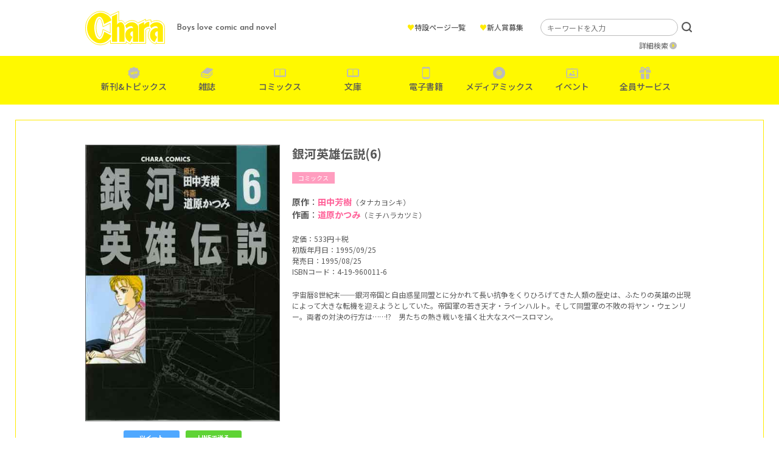

--- FILE ---
content_type: text/html; charset=UTF-8
request_url: https://www.chara-info.net/product/comics/953/
body_size: 22513
content:
<!DOCTYPE HTML>
<html lang="ja">
<head>
<meta charset="UTF-8">
<!-- Google Tag Manager -->
<script>(function(w,d,s,l,i){w[l]=w[l]||[];w[l].push({'gtm.start':
new Date().getTime(),event:'gtm.js'});var f=d.getElementsByTagName(s)[0],
j=d.createElement(s),dl=l!='dataLayer'?'&l='+l:'';j.async=true;j.src=
'https://www.googletagmanager.com/gtm.js?id='+i+dl;f.parentNode.insertBefore(j,f);
})(window,document,'script','dataLayer','GTM-TXKRPSR');</script>
<!-- End Google Tag Manager -->

<meta name="description" content="株式会社徳間書店が発行するボーイズラブ漫画・小説誌「Chara(キャラ)」の公式サイトです。Charaコミックス＆キャラ文庫など、レーベルの最新情報を随時更新中！">
<meta name="keywords" content="">
<meta http-equiv="X-UA-Compatible" content="IE=edge">
<meta name="viewport" content="width=device-width, initial-scale=1.0">
<title>銀河英雄伝説(6) &#8211; 徳間書店：Chara(キャラ) [ BL comic＆novel ]</title>
<meta name='robots' content='max-image-preview:large' />
<link rel='dns-prefetch' href='//s.w.org' />
<link rel="alternate" type="application/rss+xml" title="徳間書店：Chara(キャラ) [ BL comic＆novel ] &raquo; 銀河英雄伝説(6) のコメントのフィード" href="https://www.chara-info.net/product/comics/953/feed/" />
<link rel='stylesheet' id='wp-block-library-css'  href='https://www.chara-info.net/sys/wp-includes/css/dist/block-library/style.min.css?ver=5.8.12' type='text/css' media='all' />
<link rel='stylesheet' id='contact-form-7-css'  href='https://www.chara-info.net/sys/wp-content/plugins/contact-form-7/includes/css/styles.css?ver=5.5.6.1' type='text/css' media='all' />
<link rel='stylesheet' id='yop-public-css'  href='https://www.chara-info.net/sys/wp-content/plugins/yop-poll/public/assets/css/yop-poll-public-6.4.4.css?ver=5.8.12' type='text/css' media='all' />
<script type='text/javascript' src='https://www.chara-info.net/sys/wp-includes/js/jquery/jquery.min.js?ver=3.6.0' id='jquery-core-js'></script>
<script type='text/javascript' src='https://www.chara-info.net/sys/wp-includes/js/jquery/jquery-migrate.min.js?ver=3.3.2' id='jquery-migrate-js'></script>
<script type='text/javascript' id='yop-public-js-extra'>
/* <![CDATA[ */
var objectL10n = {"yopPollParams":{"urlParams":{"ajax":"https:\/\/www.chara-info.net\/sys\/wp-admin\/admin-ajax.php","wpLogin":"https:\/\/www.chara-info.net\/sys\/login_07197?redirect_to=https%3A%2F%2Fwww.chara-info.net%2Fsys%2Fwp-admin%2Fadmin-ajax.php%3Faction%3Dyop_poll_record_wordpress_vote"},"apiParams":{"reCaptcha":{"siteKey":""},"reCaptchaV2Invisible":{"siteKey":""},"reCaptchaV3":{"siteKey":""},"hCaptcha":{"siteKey":""}},"captchaParams":{"imgPath":"https:\/\/www.chara-info.net\/sys\/wp-content\/plugins\/yop-poll\/public\/assets\/img\/","url":"https:\/\/www.chara-info.net\/sys\/wp-content\/plugins\/yop-poll\/app.php","accessibilityAlt":"Sound icon","accessibilityTitle":"Accessibility option: listen to a question and answer it!","accessibilityDescription":"Type below the <strong>answer<\/strong> to what you hear. Numbers or words:","explanation":"Click or touch the <strong>ANSWER<\/strong>","refreshAlt":"Refresh\/reload icon","refreshTitle":"Refresh\/reload: get new images and accessibility option!"},"voteParams":{"invalidPoll":"Invalid Poll","noAnswersSelected":"No answer selected","minAnswersRequired":"At least {min_answers_allowed} answer(s) required","maxAnswersRequired":"A max of {max_answers_allowed} answer(s) accepted","noAnswerForOther":"No other answer entered","noValueForCustomField":"{custom_field_name} is required","consentNotChecked":"You must agree to our terms and conditions","noCaptchaSelected":"Captcha is required","thankYou":"Thank you for your vote"},"resultsParams":{"singleVote":"vote","multipleVotes":"votes","singleAnswer":"answer","multipleAnswers":"answers"}}};
/* ]]> */
</script>
<script type='text/javascript' src='https://www.chara-info.net/sys/wp-content/plugins/yop-poll/public/assets/js/yop-poll-public-6.4.4.min.js?ver=5.8.12' id='yop-public-js'></script>
<link rel="canonical" href="https://www.chara-info.net/product/comics/953/" />
<link rel='shortlink' href='https://www.chara-info.net/?p=953' />
<link rel="icon" href="/favicon.ico" type="image/vnd.microsoft.ico">

<meta property="og:title" content="銀河英雄伝説(6)">
<meta property="og:type" content="website">
<meta property="og:site_name" content="徳間書店：Chara(キャラ) [ BL comic＆novel ]">
<meta property="og:url" content="https://www.chara-info.net/product/comics/953/">
<meta property="og:description" content="株式会社徳間書店が発行するボーイズラブ漫画・小説誌「Chara(キャラ)」の公式サイトです。Charaコミックス＆キャラ文庫など、レーベルの最新情報を随時更新中！">
<meta property="og:image" content="https://www.chara-info.net/assets/img/global/ogp.jpg">
<meta name="twitter:card" content="summary_large_image">
<meta name="twitter:site" content="@chara_tokuma">

<link href="https://use.fontawesome.com/releases/v5.6.1/css/all.css" rel="stylesheet">
<link href="https://fonts.googleapis.com/css?family=Noto+Sans+JP:400,700&display=swap" rel="stylesheet">
<link rel="stylesheet" type="text/css" href="//cdn.jsdelivr.net/npm/slick-carousel@1.8.1/slick/slick.css">

<!-- font setting -->
<link rel="preconnect" href="https://fonts.googleapis.com">
<link rel="preconnect" href="https://fonts.gstatic.com" crossorigin>
<link href="https://fonts.googleapis.com/css2?family=Josefin+Sans:wght@500&family=Noto+Sans+JP:wght@400;500&display=swap" rel="stylesheet">

<!-- bootstrap -->
<link href="https://cdn.jsdelivr.net/npm/bootstrap@5.0.0-beta1/dist/css/bootstrap.min.css" rel="stylesheet" integrity="sha384-giJF6kkoqNQ00vy+HMDP7azOuL0xtbfIcaT9wjKHr8RbDVddVHyTfAAsrekwKmP1" crossorigin="anonymous">

<link href="/assets/css/style.css" rel="stylesheet">

</head>
<body id="body">
	
<!-- Google Tag Manager (noscript) -->
<noscript><iframe src="https://www.googletagmanager.com/ns.html?id=GTM-TXKRPSR"
height="0" width="0" style="display:none;visibility:hidden"></iframe></noscript>
<!-- End Google Tag Manager (noscript) -->

<div id="menu">
<div class="menuTrigger">
<span></span>
<span></span>
<span></span>
</div>
</div>

<div id="navigation">
	<header>
		<div class="inner">
			<h1 class="logo hover"><a href="https://www.chara-info.net/"><img src="/assets/img/global/logo.png" srcset="/assets/img/global/logo.png 1x , /assets/img/global/logo@2x.png 2x" alt="Chara"></a></h1>
			<p class="catch">Boys love comic and novel</p>
		</div>
	</header>
	<nav>
		<ul class="mainNav">
			<li class="new"><a href="https://www.chara-info.net/topics/" data-gtm-click="sp_mainNav_new">新刊&amp;トピックス</a></li>
			<li class="magazine"><a href="https://www.chara-info.net/magazine/" data-gtm-click="sp_mainNav_magazine">雑誌</a></li>
			<li class="book"><a href="https://www.chara-info.net/comics/" data-gtm-click="sp_mainNav_comics">コミックス</a></li>
			<li class="book"><a href="https://www.chara-info.net/books/" data-gtm-click="sp_mainNav_books">文庫</a></li>
			<li class="phone"><a href="https://www.chara-info.net/digital/" data-gtm-click="sp_mainNav_digital">電子書籍</a></li>
			<li class="disk"><a href="https://www.chara-info.net/category/mediamix/" data-gtm-click="sp_mainNav_mediamix">メディアミックス</a></li>
			<li class="event"><a href="https://www.chara-info.net/category/event/" data-gtm-click="sp_mainNav_event">イベント</a></li>
			<li class="present"><a href="https://www.chara-info.net/service/" data-gtm-click="sp_mainNav_service">全員サービス</a></li>
		</ul>
		<ul class="subNav">
			<li><a href="https://www.chara-info.net/special/">特設ページ一覧</a></li>
			<li><a href="https://www.chara-info.net/award/">新人賞募集</a></li>
		</ul>
		<ul class="sns">
			<li><a href="https://www.chara-info.net/category/news/">NEWS</a></li>
			<li><a href="https://twitter.com/chara_tokuma" target="_blank">公式Twitter</a></li>
		</ul>
	</nav>
	<div class="search">
		<form method="get" id="searchform" action="https://www.chara-info.net/">
			<input type="text" placeholder="キーワードを入力" value="" name="s" id="s" class="search_input">
			<input type="hidden" id="select_genre" name="select_genre" value="header">
			<input type="submit" value="検索" id="searchsubmit">
		</form>
		<p><a href="https://www.chara-info.net/search/">詳細検索</a></p>
	</div>
</div>

<header id="header">
	<div class="inner">
		<h1 class="logo hover"><a href="https://www.chara-info.net/"><img src="/assets/img/global/logo.png" srcset="/assets/img/global/logo.png 1x , /assets/img/global/logo@2x.png 2x" alt="Chara"></a></h1>
		<p class="catch">Boys love comic and novel</p>
		<ul class="subMenu">
			<li><a href="https://www.chara-info.net/special/"><span>&hearts;</span>特設ページ一覧</a></li>
			<li><a href="https://www.chara-info.net/award/"><span>&hearts;</span>新人賞募集</a></li>
		</ul>
		<div class="search">
			<form method="get" id="searchform" action="https://www.chara-info.net/">
				<input type="text" placeholder="キーワードを入力" value="" name="s" id="s" class="search_input">
				<input type="hidden" id="select_genre" name="select_genre" value="header">
				<input type="submit" value="検索" id="searchsubmit">
			</form>
			<p><a href="https://www.chara-info.net/search/">詳細検索</a></p>
		</div>
	</div>
	<nav>
		<ul>
			<li class="new"><a href="https://www.chara-info.net/topics/" data-gtm-click="pc_mainNav_new">新刊&amp;トピックス</a></li>
			<li class="magazine"><a href="https://www.chara-info.net/magazine/" data-gtm-click="pc_mainNav_magazine">雑誌</a></li>
			<li class="book"><a href="https://www.chara-info.net/comics/" data-gtm-click="pc_mainNav_comics">コミックス</a></li>
			<li class="book"><a href="https://www.chara-info.net/books/" data-gtm-click="pc_mainNav_books">文庫</a></li>
			<li class="phone"><a href="https://www.chara-info.net/digital/" data-gtm-click="pc_mainNav_digital">電子書籍</a></li>
			<li class="disk"><a href="https://www.chara-info.net/category/mediamix/" data-gtm-click="pc_mainNav_mediamix">メディアミックス</a></li>
			<li class="event"><a href="https://www.chara-info.net/category/event/" data-gtm-click="pc_mainNav_event">イベント</a></li>
			<li class="present"><a href="https://www.chara-info.net/service/" data-gtm-click="pc_mainNav_service">全員サービス</a></li>
		</ul>
	</nav>
</header><div id="content">
<article class="freePage product">
<main>
<div class="outer">
<div class="inner">

<div class="productDetail">
<div class="clearfix">
	
<div class="coverColumn">
	
<div class="cover">
<img src="https://www.chara-info.net/sys/wp-content/uploads/2014/06/9adc38d3a46c31f659a95ff238d6c839.jpg" alt="銀河英雄伝説(6)"></div>


<div class="moduleShare">
<div class="twitter"><a href="https://twitter.com/intent/tweet?text=銀河英雄伝説(6)&url=https://www.chara-info.net/product/comics/953/" target="_blank">ツイート</a></div>
<div class="line"><a href="https://social-plugins.line.me/lineit/share?url=https://www.chara-info.net/product/comics/953/" target="_blank">LINEで送る</a></div>
</div>

</div><!-- /.coverColumn -->

<div class="detail">
<h1>銀河英雄伝説(6)</h1>
<div class="categoryWrap">
<div class="category cat-comics">コミックス</div>
</div>

<div class="author">
<p><strong>原作</strong>：<a href="https://www.chara-info.net/?select_genre=header&amp;s=田中芳樹">田中芳樹</a><span>（タナカヨシキ）</span></p><p><strong>作画</strong>：<a href="https://www.chara-info.net/?select_genre=header&amp;s=道原かつみ">道原かつみ</a><span>（ミチハラカツミ）</span></p></div>

<div class="spec">
<p>定価：533円＋税</p><p>初版年月日：1995/09/25</p><p>発売日：1995/08/25</p><p>ISBNコード：4-19-960011-6</p></div>

<div class="summary clearfix">
<p>宇宙暦8世紀末──銀河帝国と自由惑星同盟とに分かれて長い抗争をくりひろげてきた人類の歴史は、ふたりの英雄の出現によって大きな転機を迎えようとしていた。帝国軍の若き天才・ラインハルト。そして同盟軍の不敗の将ヤン・ウェンリー。両者の対決の行方は……!?　男たちの熱き戦いを描く壮大なスペースロマン。</p></p>
</div>


<div class="link">
</div>

</div><!-- /.detail -->

</div>


<div class="shopListTitle">購　入</div>
<div class="shopList">
<div class="item hover"><a href="http://www.amazon.co.jp/%E9%8A%80%E6%B2%B3%E8%8B%B1%E9%9B%84%E4%BC%9D%E8%AA%AC-6-Animage-chara-comics/dp/4199600116/ref=tmm_comic_meta_binding_title_0?ie=UTF8&qid=1402581691&sr=1-3" target="_blank"><img src="https://www.chara-info.net/sys/wp-content/uploads/2014/05/bnr-amazon.jpg" alt=""></a></div><div class="item hover"><a href="http://books.rakuten.co.jp/rb/900126/" target="_blank"><img src="https://www.chara-info.net/sys/wp-content/uploads/2014/05/bnr-rakuten.jpg" alt=""></a></div><div class="item hover"><a href="http://honto.jp/netstore/pd-book_01972031.html" target="_blank"><img src="https://www.chara-info.net/sys/wp-content/uploads/2014/05/bnr-honto.jpg" alt=""></a></div><div class="item hover"><a href="http://www.7netshopping.jp/books/detail/-/accd/1100782006/subno/1" target="_blank"><img src="https://www.chara-info.net/sys/wp-content/uploads/2014/06/bnr_sevennet.jpg" alt=""></a></div></div>


<div class="shopListTitle">電子版を購入</div>
<div class="shopList">
<div class="item hover"><a href="http://www.amazon.co.jp/dp/B00CBPSNJC" target="_blank"><img src="https://www.chara-info.net/sys/wp-content/uploads/2014/05/bnr-amazonkindle.jpg" alt=""></a></div><div class="item hover"><a href="http://www.ebookjapan.jp/ebj/title/27089.html?volume=6&branch_no=0" target="_blank"><img src="https://www.chara-info.net/sys/wp-content/uploads/2014/05/bnr-ebook.jpg" alt=""></a></div><div class="item hover"><a href="http://www.cmoa.jp/title/82266/vol/6/" target="_blank"><img src="https://www.chara-info.net/sys/wp-content/uploads/2014/05/bnr-cmoa.jpg" alt=""></a></div><div class="item hover"><a href="http://books.rakuten.co.jp/rk/4a5bf10f59f13d2d958a25eebef7a0d9/" target="_blank"><img src="https://www.chara-info.net/sys/wp-content/uploads/2014/06/bnr_kobo.jpg" alt=""></a></div></div>



</div><!-- /.productDetail -->
	
</div><!-- /.inner -->
</div><!-- /.outer -->
</main>
</article>

<div class="foot">
<div class="inner">
<div class="moduleTitle">
<h2>関連作品</h2>

<div class="row itemList">
<div class="col-xl-2 col-lg-3 col-md-4 col-6 item">
<div class="image hover">
<a href="https://www.chara-info.net/product/comics/54052/">
<img src="https://www.chara-info.net/sys/wp-content/uploads/2025/11/195abb80e18c7a30a9ffd540b370e322.jpg" alt="騎士団長のお抱え料理人①"></a>
</div>
<div class="trial"><a href="https://www.chara-info.net/viewer/comics/kano/kishidanshou_1/" target="_blank">試し読み</a></div><div class="categoryWrap">
<div class="category cat-comics">コミックス</div>
<div class="category benefits">特典あり</div>
</div>
<p class="title"><a href="https://www.chara-info.net/product/comics/54052/">騎士団長のお抱え料理人①</a></p>
</div>
<div class="col-xl-2 col-lg-3 col-md-4 col-6 item">
<div class="image hover">
<a href="https://www.chara-info.net/product/comics/54072/">
<img src="https://www.chara-info.net/sys/wp-content/uploads/2025/11/W400_bokusube.jpg" alt="僕はすべてを知っている(８)"></a>
</div>
<div class="trial"><a href="https://www.chara-info.net/viewer/comics/takaku/bokusube8/" target="_blank">試し読み</a></div><div class="categoryWrap">
<div class="category cat-comics">コミックス</div>
<div class="category benefits">特典あり</div>
</div>
<p class="title"><a href="https://www.chara-info.net/product/comics/54072/">僕はすべてを知っている(８)</a></p>
<p class="author">高久尚子</p></div>
<div class="col-xl-2 col-lg-3 col-md-4 col-6 item">
<div class="image hover">
<a href="https://www.chara-info.net/product/comics/54059/">
<img src="https://www.chara-info.net/sys/wp-content/uploads/2025/10/052d558cc5b6d250aa01c05dc755fec2.jpg" alt="ますらおの人魚姫（上）"></a>
</div>
<div class="trial"><a href="https://www.chara-info.net/viewer/comics/riru/masurao/" target="_blank">試し読み</a></div><div class="categoryWrap">
<div class="category cat-comics">コミックス</div>
<div class="category benefits">特典あり</div>
</div>
<p class="title"><a href="https://www.chara-info.net/product/comics/54059/">ますらおの人魚姫（上）</a></p>
<p class="author">りーるー</p></div>
<div class="col-xl-2 col-lg-3 col-md-4 col-6 item">
<div class="image hover">
<a href="https://www.chara-info.net/product/comics/54065/">
<img src="https://www.chara-info.net/sys/wp-content/uploads/2025/10/27bea56bcc1010e6a47782caf7cdee0d.jpg" alt="ますらおの人魚姫（下）"></a>
</div>
<div class="categoryWrap">
<div class="category cat-comics">コミックス</div>
<div class="category benefits">特典あり</div>
</div>
<p class="title"><a href="https://www.chara-info.net/product/comics/54065/">ますらおの人魚姫（下）</a></p>
<p class="author">りーるー</p></div>
<div class="col-xl-2 col-lg-3 col-md-4 col-6 item">
<div class="image hover">
<a href="https://www.chara-info.net/product/chara-books/54088/">
<img src="https://www.chara-info.net/sys/wp-content/uploads/2025/10/8e1df5b47f175612389a0007182d0564.jpg" alt="騎士団長のお抱え料理人(2)"></a>
</div>
<div class="categoryWrap">
<div class="category cat-chara-books">文庫</div>
<div class="category benefits">特典あり</div>
</div>
<p class="title"><a href="https://www.chara-info.net/product/chara-books/54088/">騎士団長のお抱え料理人(2)</a></p>
<p class="author">稲月しん</p><p class="illust">イラスト：夏乃あゆみ</p></div>
<div class="col-xl-2 col-lg-3 col-md-4 col-6 item">
<div class="image hover">
<a href="https://www.chara-info.net/product/chara-books/54080/">
<img src="https://www.chara-info.net/sys/wp-content/uploads/2025/10/0c0323ab25c1897f197608fb3189cfdd.jpg" alt="双璧の守護者と呪いの宝剣"></a>
</div>
<div class="categoryWrap">
<div class="category cat-chara-books">文庫</div>
<div class="category benefits">特典あり</div>
</div>
<p class="title"><a href="https://www.chara-info.net/product/chara-books/54080/">双璧の守護者と呪いの宝剣</a></p>
<p class="author">中原一也</p><p class="illust">イラスト：杏</p></div>
</div><!-- /.itemList -->

</div>
</div>
</div>

</div><!-- /#content -->
<footer id="footer">
<div class="pageup hover"><a href="#body"><img src="/assets/img/footer/pageup.png" srcset="/assets/img/footer/pageup.png 1x , /assets/img/footer/pageup@2x.png 2x" alt="ページの先頭へ"></a></div>
	<nav>
		<ul>
			<li><a href="https://www.chara-info.net/contact/">お問い合わせ</a></li>
			<li><a href="https://www.chara-info.net/privacy/">プライバシー</a></li>
			<li><a href="https://www.tokuma.jp/" target="_blank">徳間書店</a></li>
			<li>
				<a class="__datasign_consent_manager_open_widget__" href="#" onclick="return false;">ご利用履歴情報の外部送信について</a>
				
				    <script>
				    document.addEventListener('DOMContentLoaded', () => {
				        let scriptLoaded = false;
				
				        const observer = new IntersectionObserver((entries) => {
				            entries.forEach(entry => {
				                if (entry.isIntersecting && !scriptLoaded) {
				                    loadScript();
				                    observer.disconnect();
				                }
				            });
				        }, {
				            threshold: 1.0 // フッターの100%が見えたら発火
				        });
				
				        const footer = document.querySelector('footer');
				        if (footer) {
				            observer.observe(footer);
				        } else {
				            console.error('Footer element not found');
				        }
				
				        function loadScript() {
				            const script = document.createElement('script');
				            script.src = "https://cmp.datasign.co/v2/7c48037777/cmp.js";
				            script.async = true;
				            script.onload = () => {
				                scriptLoaded = true;
				                console.log('Script loaded successfully');
				            };
				            script.onerror = () => {
				                console.error('Failed to load script');
				            };
				            document.head.appendChild(script);
				        }
				
				        // 外部送信先リンクのクリックイベント
				        const consentLink = document.getElementById('consentLink');
				        consentLink.addEventListener('click', (e) => {
				            e.preventDefault();
				            if (scriptLoaded && typeof __datasign_consent_manager_open_widget__ === 'function') {
				                __datasign_consent_manager_open_widget__();
				            } else {
				                console.log('Script not loaded yet or widget function not available');
				                // スクリプトがまだ読み込まれていない場合は、ここで読み込みを開始することもできます
				                if (!scriptLoaded) {
				                    loadScript();
				                }
				            }
				        });
				    });
				    </script>
			</li>
		</ul>
		<small>Copyright &amp; Tokuma Shoten Publishing Co.,Ltd. All Rights Reserved .</small>
	</nav>
</footer>
<script type='text/javascript' src='https://www.chara-info.net/sys/wp-includes/js/dist/vendor/regenerator-runtime.min.js?ver=0.13.7' id='regenerator-runtime-js'></script>
<script type='text/javascript' src='https://www.chara-info.net/sys/wp-includes/js/dist/vendor/wp-polyfill.min.js?ver=3.15.0' id='wp-polyfill-js'></script>
<script type='text/javascript' id='contact-form-7-js-extra'>
/* <![CDATA[ */
var wpcf7 = {"api":{"root":"https:\/\/www.chara-info.net\/wp-json\/","namespace":"contact-form-7\/v1"}};
/* ]]> */
</script>
<script type='text/javascript' src='https://www.chara-info.net/sys/wp-content/plugins/contact-form-7/includes/js/index.js?ver=5.5.6.1' id='contact-form-7-js'></script>
<script type="text/javascript" src="//cdn.jsdelivr.net/npm/slick-carousel@1.8.1/slick/slick.min.js"></script>
<script src="/assets/js/script.js"></script>
</body>
</html>

--- FILE ---
content_type: text/css
request_url: https://www.chara-info.net/assets/css/style.css
body_size: 55213
content:
body{position:relative;font-family:'Noto Sans JP', sans-serif;font-weight:400;color:#585858}body a,body a:link,body a:visited{color:#585858;text-decoration:none}body a:hover{color:#707070;text-decoration:underline}@media only screen and (max-width: 991px){body{padding-top:55px}}img{max-width:100%}#menu{display:none;cursor:pointer;overflow:hidden;position:fixed;z-index:100;top:0;right:0;width:54px;height:54px;border-radius:27px;background-color:transparent;transition:all 0.4s}#menu .menuTrigger{display:block;position:absolute;top:17px;left:13px;width:25px;height:16px;box-sizing:border-box;transition:all 0.4s}#menu .menuTrigger span{display:inline-block;position:absolute;left:0;width:100%;height:2px;box-sizing:border-box;background-color:#585858;transition:all 0.25s}#menu .menuTrigger span:nth-of-type(1){top:0}#menu .menuTrigger span:nth-of-type(2){top:7px}#menu .menuTrigger span:nth-of-type(3){bottom:0}#menu.active .menuTrigger span:nth-of-type(1){transform:translateY(7px) rotate(-45deg)}#menu.active .menuTrigger span:nth-of-type(2){opacity:0}#menu.active .menuTrigger span:nth-of-type(3){transform:translateY(-7px) rotate(45deg)}@media only screen and (max-width: 991px){#menu{display:block}}#navigation{display:none;position:fixed;opacity:0;top:0;z-index:99;width:100%;height:100vh;box-sizing:border-box;background-color:#fff}#navigation header .inner{position:relative;max-width:1000px;height:92px;margin:0 auto}#navigation header .inner .logo{position:absolute;top:18px;left:0;margin:0;padding:0}#navigation header .inner .logo::after{display:none}#navigation header .inner .catch{position:absolute;top:0;left:150px;font-size:14px;font-family:'Josefin Sans', sans-serif;line-height:92px}#navigation nav{width:81.25%;margin:0 auto}#navigation nav .mainNav{list-style:none;margin:4vw 0 4vw;padding:0}#navigation nav .mainNav li{border-bottom:1px solid #FFEB00;font-size:14px;font-size:3.73333vw;font-weight:700}#navigation nav .mainNav li a{display:block;padding:2vw 0 2vw 10vw;background-repeat:no-repeat;background-size:auto 50%;background-position:3vw center}#navigation nav .mainNav li:first-child{border-top:1px solid #FFEB00}#navigation nav .mainNav li.new a{background-image:url(/assets/img/icon/new-on@2x.png)}#navigation nav .mainNav li.book a{background-image:url(/assets/img/icon/book-on@2x.png)}#navigation nav .mainNav li.magazine a{background-image:url(/assets/img/icon/magazine-on@2x.png)}#navigation nav .mainNav li.phone a{background-image:url(/assets/img/icon/phone-on@2x.png)}#navigation nav .mainNav li.disk a{background-image:url(/assets/img/icon/disk-on@2x.png)}#navigation nav .mainNav li.event a{background-image:url(/assets/img/icon/event-on@2x.png)}#navigation nav .mainNav li.present a{background-image:url(/assets/img/icon/present-on@2x.png)}#navigation nav .subNav{list-style:none;margin:0;padding:0}#navigation nav .subNav li{font-size:14px;font-size:3.73333vw;font-weight:700}#navigation nav .subNav li a{display:block;padding:2vw 0 2vw 10vw;background-repeat:no-repeat;background-size:auto 50%;background-position:3vw center}#navigation nav .sns{list-style:none;margin:0 0 2vw;padding:2vw 0 2vw 10vw}#navigation nav .sns li{display:inline-block;font-size:14px;font-size:3.73333vw;font-weight:700}#navigation nav .sns li a{display:block}#navigation nav .sns li:first-child{border-right:1px solid #FFEB00}#navigation nav .sns li:first-child a{padding:2vw 4vw 2vw 0}#navigation nav .sns li:last-child a{padding:2vw 7vw 2vw 4vw;background-image:url(/assets/img/icon/twitter@2x.png);background-repeat:no-repeat;background-size:auto 45%;background-position:right center}#navigation .search{position:relative;width:81.25%;margin:0 auto}#navigation .search p{position:absolute;top:65px;right:44px;padding-right:14px;font-size:14px;font-size:3.73333vw;font-weight:700}#navigation .search p::before{content:'';position:absolute;top:50%;right:0;width:12px;height:12px;margin:-6px 0 0 0;-webkit-border-radius:50%;border-radius:50%;background:#BCBCBC;vertical-align:middle}#navigation .search p::after{content:'';position:absolute;top:50%;right:1px;box-sizing:border-box;width:3px;height:3px;margin:-3px 0 0 0;border:3px solid transparent;border-left:3px solid #FFEB00;vertical-align:middle}#navigation .search input[type='text']{position:absolute;top:0;left:0;box-sizing:border-box;width:calc(100% - 44px);height:56px;padding:0 10px;font-size:14px;font-size:3.73333vw;color:#585858;border:1px solid #BCBCBC;border-radius:56px;background:transparent;transition:0.3s}#navigation .search input[type='submit']{position:absolute;top:0;right:0;cursor:pointer;outline:none;appearance:none;width:34px;height:56px;padding:0;border:none;background-color:transparent;background-image:url(/assets/img/icon/search.svg);background-size:34px;background-repeat:no-repeat;background-position:center center;font-size:0}#navigation.active{display:block;opacity:1;animation:show 0.3s ease 0s}@keyframes show{0%{display:none;opacity:0}1%{display:block;opacity:0}100%{display:block;opacity:1}}@media only screen and (max-width: 991px){#navigation header .inner{height:55px}#navigation header .inner .logo{top:10px;left:10px;line-height:0}#navigation header .inner .logo img{width:89px}#navigation header .inner .catch{left:120px;font-size:12px;line-height:64px}}#header{position:relative;z-index:10}#header .inner{position:relative;max-width:1000px;height:92px;margin:0 auto}#header .inner .logo{position:absolute;top:18px;left:0;margin:0;padding:0}#header .inner .logo::after{display:none}#header .inner .catch{position:absolute;top:0;left:150px;font-size:14px;font-family:'Josefin Sans', sans-serif;line-height:92px}#header .inner .subMenu{position:absolute;top:36px;right:280px;margin:0;padding:0;list-style:none;font-size:12px}#header .inner .subMenu li{display:inline-block;margin-left:20px;font-weight:500}#header .inner .subMenu li span{color:#FFEB00}#header .inner .subMenu li a{text-decoration:none}#header .inner .search{position:absolute;top:31px;right:0;width:252px}#header .inner .search p{position:absolute;top:35px;right:28px;padding-right:14px;font-size:12px}#header .inner .search p::before{content:'';position:absolute;top:50%;right:0;width:12px;height:12px;margin:-6px 0 0 0;-webkit-border-radius:50%;border-radius:50%;background:#BCBCBC;vertical-align:middle}#header .inner .search p::after{content:'';position:absolute;top:50%;right:1px;box-sizing:border-box;width:3px;height:3px;margin:-3px 0 0 0;border:3px solid transparent;border-left:3px solid #FFEB00;vertical-align:middle}#header .inner .search input[type='text']{position:absolute;top:0;left:0;box-sizing:border-box;width:226px;height:28px;padding:0 10px;font-size:12px;color:#585858;border:1px solid #BCBCBC;border-radius:20px;background:transparent;transition:0.3s}#header .inner .search input[type='submit']{position:absolute;top:0;right:0;cursor:pointer;outline:none;appearance:none;width:24px;height:28px;padding:0;border:none;background-color:transparent;background-image:url(/assets/img/icon/search.svg);background-size:17px 18px;background-repeat:no-repeat;background-position:center center;font-size:0}#header nav{background-color:#FFF900}#header nav ul{margin:0;padding:10px 0;text-align:center;font-size:0}#header nav ul li{overflow:hidden;display:inline-block;list-style:none;height:60px;border-radius:6px;font-weight:500;font-size:14px}#header nav ul li a{display:block;width:120px;height:60px;padding-top:30px;background-size:20px;background-repeat:no-repeat;background-position:center 8px;transition:all 0.3s ease}#header nav ul li a:hover{background-color:#fff;text-decoration:none}#header nav ul li.new a{background-image:url(/assets/img/icon/new@2x.png)}#header nav ul li.new a:hover{background-image:url(/assets/img/icon/new-on@2x.png)}#header nav ul li.book a{background-image:url(/assets/img/icon/book@2x.png)}#header nav ul li.book a:hover{background-image:url(/assets/img/icon/book-on@2x.png)}#header nav ul li.magazine a{background-image:url(/assets/img/icon/magazine@2x.png)}#header nav ul li.magazine a:hover{background-image:url(/assets/img/icon/magazine-on@2x.png)}#header nav ul li.phone a{background-image:url(/assets/img/icon/phone@2x.png)}#header nav ul li.phone a:hover{background-image:url(/assets/img/icon/phone-on@2x.png)}#header nav ul li.disk a{background-image:url(/assets/img/icon/disk@2x.png)}#header nav ul li.disk a:hover{background-image:url(/assets/img/icon/disk-on@2x.png)}#header nav ul li.event a{background-image:url(/assets/img/icon/event@2x.png)}#header nav ul li.event a:hover{background-image:url(/assets/img/icon/event-on@2x.png)}#header nav ul li.present a{background-image:url(/assets/img/icon/present@2x.png)}#header nav ul li.present a:hover{background-image:url(/assets/img/icon/present-on@2x.png)}@media only screen and (max-width: 991px){#header{position:fixed;top:0;width:100%;background-color:#fff}#header .inner{height:55px}#header .inner .logo{top:10px;left:10px;line-height:0}#header .inner .logo img{width:89px}#header .inner .catch{left:120px;font-size:12px;line-height:64px}#header .inner .subMenu{display:none}#header .inner .search{display:none}#header nav{display:none}}#footer{position:relative;padding:40px 0 20px;background-color:#FFF900}#footer .pageup{position:absolute;top:-30px;left:50%;margin-left:-30px}#footer nav ul{margin:0 0 20px;padding:0;text-align:center}#footer nav ul li{display:inline-block;position:relative;margin:0 10px;list-style:none;font-size:12px;font-weight:500}#footer nav ul li a:hover{color:#BCBCBC}#footer nav ul li::after{position:absolute;content:'';bottom:0;left:0;width:100%;height:7px;background-image:repeating-linear-gradient(-45deg, #707070, #707070 1px, transparent 1px, transparent 5px);background-size:7px 7px;-webkit-backface-visibility:hidden;backface-visibility:hidden}#footer nav ul li a{display:block;padding:15px 20px}#footer small{display:block;font-size:9px;text-align:center}@media only screen and (max-width: 991px){#footer{padding:30px 15px}#footer .pageup{margin-left:0;right:30px;left:auto}#footer nav ul{text-align:left}#footer nav ul li{margin:0 20px 0 0;font-size:12px;font-size:3.2vw}#footer nav ul li a{padding:15px 0}#footer small{font-size:7px;font-size:1.86667vw;text-align:left}}#keyvisual{overflow:hidden;max-width:100%;margin-bottom:20px}#keyvisual .slider{width:950px;margin:0 auto 10px}#keyvisual .slider .slick-list{overflow:visible}#keyvisual .slider .slick-prev{cursor:pointer;position:absolute;z-index:1;top:0;left:-50px;outline:none;width:50px;height:480px;background-size:50px 506px;background-image:url(/assets/img/icon/left@2x.png);background-position:center center;padding:0;border:none;appearance:none;background-color:transparent;font-size:0}#keyvisual .slider .slick-next{cursor:pointer;position:absolute;z-index:1;top:0;right:-50px;outline:none;width:50px;height:480px;background-size:50px 506px;background-image:url(/assets/img/icon/left@2x.png);background-position:center center;padding:0;border:none;appearance:none;background-color:transparent;font-size:0;transform:scale(-1, 1)}#keyvisual .sliderThumb{max-width:1000px;margin:0 auto}#keyvisual .sliderThumb .item{cursor:pointer;padding:5px}#keyvisual .sliderThumb .item img{opacity:0.7;border:5px solid #fff;transition:all 0.3s ease;width:90px}#keyvisual .sliderThumb .item.slick-current img{opacity:1;border:5px solid #FFEB00}@media only screen and (max-width: 950px){#keyvisual .slider{width:100%}#keyvisual .slider .slick-prev,#keyvisual .slider .slick-next{display:none}#keyvisual .sliderThumb .item img{width:90px}}#frontNew{padding:0 25px 25px 25px;background-image:url(/assets/img/bg/new@2x.png);background-size:34px auto;background-repeat:no-repeat;background-position:left bottom 40px}#frontNew .outer{background-color:#fff;border:1px solid #FFEB00}#frontNew .outer .inner{max-width:1080px;margin:0 auto;padding:40px 40px}#frontNew .outer .inner .moduleTitle h2{position:relative;z-index:1}#frontNew .outer .inner .moduleTitle h2::after{display:block;position:absolute;z-index:-1;content:'';top:50%;right:0;width:80%;height:1px;background-color:#FFEB00}@media only screen and (max-width: 991px){#frontNew .outer .inner{padding:30px 20px}#frontNew .outer .inner .moduleTitle h2::after{width:50%}}#frontMagazine{padding:0 25px 25px 25px;background-image:url(/assets/img/bg/magazine@2x.png);background-size:34px auto;background-repeat:no-repeat;background-position:left bottom 40px}#frontMagazine .outer{background-color:#fff;border:1px solid #FFEB00}#frontMagazine .outer .inner{max-width:1080px;margin:0 auto;padding:40px 40px}#frontMagazine .outer .inner .moduleTitle h2{position:relative;z-index:1}#frontMagazine .outer .inner .moduleTitle h2::after{display:block;position:absolute;z-index:-1;content:'';top:50%;right:0;width:80%;height:1px;background-color:#FFEB00}#frontMagazine .outer .inner .itemList{text-align:center}@media only screen and (max-width: 991px){#frontMagazine .outer .inner{padding:30px 20px}#frontMagazine .outer .inner .moduleTitle h2::after{width:50%}}#frontSpecial{padding:40px 65px;background-image:url(/assets/img/bg/special@2x.png),url(/assets/img/bg/stripe@2x.png);background-size:34px auto,38px auto;background-repeat:no-repeat , repeat;background-position:left bottom 40px,left top}#frontSpecial .inner{max-width:1000px;margin:0 auto}#frontSpecial .inner .itemList{text-align:center}#frontSpecial .inner .itemList .item{margin-bottom:30px}@media only screen and (max-width: 991px){#frontSpecial{padding:20px 26px}}.newsArea{padding:40px 65px 65px;background:#fff}.newsArea .inner{max-width:1000px;margin:0 auto;display:flex;justify-content:space-between;flex-wrap:wrap}#frontNews{width:48.5%}#frontNews h2{margin-bottom:10px;font-size:20px;font-family:'Josefin Sans', sans-serif;font-weight:500}#frontNews .widget{overflow-y:scroll;padding:25px 20px;border:1px solid #FFEB00;height:220px}#frontNews .widget dl dt{margin-bottom:10px;font-size:12px;line-height:1.5}#frontNews .widget dl dt time{margin-right:10px}#frontNews .widget dl dd{margin-bottom:25px;font-size:12px;line-height:1.5}#frontTwitter{position:relative;width:48.5%}#frontTwitter h2{margin-bottom:10px;font-size:20px;font-family:'Josefin Sans', sans-serif;font-weight:500}#frontTwitter .follow{position:absolute;top:0;right:0}#frontTwitter .follow a{display:block;padding:2px 30px;border:2px solid #FFEB00;border-radius:30px;font-size:9px;font-weight:500;transition:0.3s ease}#frontTwitter .follow a:hover{border:2px solid #E2E2E2;background-color:#F8F8F8;text-decoration:none;color:#707070}#frontTwitter .widget{overflow-y:scroll;border:1px solid #FFEB00;height:220px}@media only screen and (max-width: 991px){.newsArea{padding:20px 26px}#frontNews{width:100%;margin-bottom:30px}#frontNews h2{font-size:20px;font-size:5.33333vw}#frontNews .widget dl dt{font-size:12px;font-size:3.2vw}#frontNews .widget dl dd{font-size:12px;font-size:3.2vw}#frontTwitter{width:100%}#frontTwitter h2{font-size:20px;font-size:5.33333vw}#frontTwitter .follow a{font-size:9px;font-size:2.4vw}}.clearfix:after{content:"";display:block;clear:both}.clearfix:before{content:"";display:block;clear:both}.clearfix{display:block}.moduleTitle h2{padding-left:20px;background-image:url(/assets/img/icon/star@2x.png);background-size:14.5px;background-position:left center;background-repeat:no-repeat;font-size:26px;font-weight:700}.moduleTitle h2 span{font-size:14px}.moduleTitle .annotation{font-family:'Josefin Sans', sans-serif;font-size:9px;color:#BCBCBC}@media only screen and (max-width: 991px){.moduleTitle h2{font-size:20px;font-size:5.33333vw}.moduleTitle h2 span{font-size:16px;font-size:4.26667vw}.moduleTitle .annotation{font-size:9px;font-size:2.4vw}.moduleTitle.nb h2::after{display:none !important}}.moduleTitle2 h2,.moduleTitle2 h3,.moduleTitle2 h4{position:relative;margin-bottom:20px;padding-left:1em;padding-bottom:3px;border-bottom:1px solid #FBEA4F;font-size:18px;font-weight:700;line-height:1.3}.moduleTitle2 h2::before,.moduleTitle2 h3::before,.moduleTitle2 h4::before{display:block;content:'';position:absolute;top:0;left:0;width:5px;height:100%;background-color:#FBEA4F}@media only screen and (max-width: 991px){.moduleTitle2 h2,.moduleTitle2 h3,.moduleTitle2 h4{font-size:18px;font-size:4.8vw}}.moduleLink{margin-bottom:10px;font-size:0}.moduleLink a{display:inline-block;padding:5px 30px;border:2px solid #FFEB00;border-radius:50px;font-size:14px;font-weight:400;color:#585858 !important;transition:0.3s}.moduleLink a:hover{border:2px solid #E2E2E2;background-color:#F8F8F8;text-decoration:none;color:#707070}@media only screen and (max-width: 991px){.moduleLink a{font-size:14px;font-size:3.73333vw}}.moduleShare{margin-top:15px;font-size:0;text-align:center}.moduleShare div{overflow:hidden;display:inline-block;width:92px;margin:0 5px;border-radius:3px}.moduleShare div a{display:block;padding:4px 0;font-size:10px;color:#fff;transition:0.3s}.moduleShare .twitter a{background-color:#50A8FF;color:#fff}.moduleShare .line a{background-color:#5FD335;color:#fff}.hover :hover{opacity:0.8;animation:btn 0.5s;-webkit-animation:btn 0.5s;-moz-animation:btn 0.5s}@keyframes btn{0%{opacity:1}10%{opacity:0.4}100%{opacity:0.8}}.category{display:inline-block;margin-right:5px;padding:2px 10px;font-size:10px;background-color:#eee}.category.cat-comics{background-color:#FF9DBF;color:#fff}.category.cat-chara-books{background-color:#65CEE2;color:#fff}.category.cat-web{background-color:#FF8D8D;color:#fff}.category.cat-books{background-color:#6FD1C6;color:#fff}.category.cat-drama{background-color:#B18DD3;color:#fff}.category.cat-original{background-color:#B18DD3;color:#fff}.category.cat-mag-c{background-color:#8EA1F4;color:#fff}.category.cat-mag-sc{background-color:#8EA1F4;color:#fff}.category.cat-mag-nc{background-color:#8EA1F4;color:#fff}.category.cat-anthology{background-color:#8EA1F4;color:#fff}.category.cat-essay{background-color:#B18DD3;color:#fff}.category.cat-booklet{background-color:#B18DD3;color:#fff}.category.cat-fan{background-color:#B18DD3;color:#fff}.category.cat-web-comics{background-color:#FF8D8D;color:#fff}.category.cat-web-chara-books{background-color:#FF8D8D;color:#fff}.category.cat-web-single-comic{background-color:#FF8D8D;color:#fff}.category.cat-web-single-book{background-color:#FF8D8D;color:#fff}.category.cat-web-other{background-color:#FF8D8D;color:#fff}.category.cat-other{background-color:#B18DD3;color:#fff}.category.cat-information{background-color:#FFC06A;color:#fff}.category.cat-topics{background-color:#B4BAFF;color:#fff}.category.cat-update{background-color:#FFA0A0;color:#fff}.category.benefits{background-color:#FFEED6;color:#FF7428}.category.cat-mediamix-drama,.category.cat-mediamix-goods{background-color:#B18DD3;color:#fff}.category.cat-mediamix-media{background-color:#F2E5FF;color:#A372D1}@media only screen and (max-width: 991px){.category{padding:0.5vw 1vw;font-size:12px;font-size:3.2vw}}.slick-slide img{display:block;margin:0 auto;width:100%}.itemList{max-width:1000px}.itemList .item{position:relative;margin-bottom:15px}.itemList .item a,.itemList .item a:link,.itemList .item a:visited{color:#585858;text-decoration:none}.itemList .item a:hover{color:#707070;text-decoration:underline}.itemList .item .new{display:block;position:absolute;z-index:1;top:-5px;left:20px;width:30px;height:20px;background-color:#FF6299;font-family:'Josefin Sans', sans-serif;font-size:10px;font-weight:700;text-align:center;line-height:20px;color:#fff}.itemList .item .new::after{content:'';position:absolute;left:0;top:100%;height:0;width:0;border-left:15px solid #FF6299;border-right:15px solid #FF6299;border-bottom:3px solid transparent}.itemList .item .categoryWrap{margin-bottom:10px;font-size:0}.itemList .item .trial{margin-bottom:10px;font-size:12px;text-align:center}.itemList .item .trial a{display:block;padding:5px 0;border:2px solid #FFEB00;border-radius:50px;background-color:#fff;transition:0.3s;font-weight:400}.itemList .item .trial a:hover{border:2px solid #E2E2E2;background-color:#F8F8F8;text-decoration:none;color:#707070}.itemList .item .image{margin-bottom:10px}.itemList .item .image img{border:1px solid #707070}.itemList .item .title{margin-bottom:5px;font-size:14px;font-weight:500;line-height:1.2}.itemList .item .title span{font-size:10px;margin-left:10px}.itemList .item .author{margin-bottom:0;font-size:14px}.itemList .item .illust{margin-bottom:0;font-size:14px}.itemList .item .original{margin-bottom:0;font-size:14px}.itemList .item .drawing{margin-bottom:0;font-size:14px}.itemList .item .release{margin-bottom:0;font-size:14px}@media (min-width: 1600px){.itemList{margin:0 auto}}@media only screen and (max-width: 991px){.itemList .item .trial{font-size:12px;font-size:3.2vw}.itemList .item .title{font-size:14px;font-size:3.73333vw}.itemList .item .title span{font-size:10px;font-size:2.66667vw}.itemList .item .author{font-size:14px;font-size:3.73333vw}.itemList .item .illust{font-size:14px;font-size:3.73333vw}.itemList .item .release{font-size:14px;font-size:3.73333vw}.itemList .item .original{font-size:14px;font-size:3.73333vw}.itemList .item .drawing{font-size:14px;font-size:3.73333vw}}.itemListSimple{display:flex;justify-content:space-between;flex-wrap:wrap}.itemListSimple .item{width:49%;margin-bottom:20px;padding:20px;border:1px solid #FBEA4F;background-color:#fff}.itemListSimple .item p{margin-bottom:0;font-size:12px}.itemListSimple .item p.title{font-size:16px;font-weight:700}@media only screen and (max-width: 991px){.itemListSimple{display:block}.itemListSimple .item{width:auto;margin-bottom:10px}.itemListSimple .item:last-child{margin-bottom:0}.itemListSimple .item p{font-size:14px;font-size:3.73333vw}.itemListSimple .item p.title{font-size:14px;font-size:3.73333vw}}.nameList{display:flex;flex-wrap:wrap;justify-content:flex-start;margin:0;padding:0;list-style:none}.nameList li{width:190px;margin-bottom:30px;font-size:14px;font-weight:700}.nameList li a{color:#FF6299}@media only screen and (max-width: 991px){.nameList{display:block}.nameList li{width:100%;font-size:18px;font-size:4.8vw}}.newsList .item{padding:40px 0;border-bottom:1px dashed #FBEA4F}.newsList .item:first-child{padding-top:0}.newsList .item .meta{margin-bottom:10px;font-size:0;text-align:right}.newsList .item .meta time{font-size:14px}.newsList .item .meta .category{margin-left:10px}.newsList .item .image{float:left;width:210px}.newsList .item .image img{border:1px solid #707070}.newsList .item .image .moduleLink{margin-top:10px;text-align:center}.newsList .item .image .moduleLink a{display:block;font-weight:400;color:#585858}.newsList .item .detail{float:right;width:calc(100% - 230px)}.newsList .item .author{font-size:14px}.newsList .item .note{font-weight:700}.newsList .item .cast{font-weight:700;color:#FF6299}@media only screen and (max-width: 991px){.newsList .item .meta time{font-size:14px;font-size:3.73333vw}.newsList .item .image{float:none;margin:0 auto 20px;width:80%;text-align:center}.newsList .item .image img{border:1px solid #707070}.newsList .item .detail{float:none;width:100%}.newsList .item .detail .moduleLink{text-align:center}.newsList .item .author{font-size:15px;font-size:4vw}.newsList .item .note{font-size:13px;font-size:3.46667vw}.newsList .item .cast{font-size:13px;font-size:3.46667vw}}.comicList{margin-bottom:40px}.comicList .item{padding:40px 0;border-bottom:1px dashed #FBEA4F}.comicList .item:first-child{padding-top:0}.comicList .item .meta{font-size:0;text-align:right}.comicList .item .meta time{font-size:14px}.comicList .item .meta .category{margin-left:10px}.comicList .item .image{float:left;width:210px}.comicList .item .image img{border:1px solid #707070}.comicList .item .image .moduleLink{margin-top:10px;text-align:center}.comicList .item .image .moduleLink a{display:block;color:#585858}.comicList .item .image .button{margin-top:10px;text-align:center}.comicList .item .image .button a{display:block;padding:5px 30px;border:2px solid #FFEB00;border-radius:50px;font-size:14px;font-weight:400 !important;color:#585858 !important;transition:0.3s;text-decoration:none}.comicList .item .image .button a:hover{border:2px solid #E2E2E2;background-color:#F8F8F8}.comicList .item .detail{float:right;width:calc(100% - 230px)}.comicList .item .detail .release{margin-bottom:10px;font-size:14px;font-weight:700}.comicList .item .detail h3{margin-bottom:10px;font-size:20px;font-weight:700}.comicList .item .detail .author{margin-bottom:10px;font-size:14px;font-weight:700}.comicList .item .detail .price{margin-bottom:0;font-size:12px}.comicList .item .detail .isbn{font-size:12px}.comicList .item .detail .summary{font-size:12px}.comicList .item .detail .special{padding:20px;background-color:#FFF7EB}.comicList .item .detail .special h4{position:relative;font-size:14px;font-weight:700;color:#FF9F6A}.comicList .item .detail .special h4::after{display:block;position:absolute;z-index:1;content:'';top:50%;right:0;width:80%;height:1px;background-color:#FF9F6A}.comicList .item .detail .special p{margin-bottom:0}.comicList .item .detail .special p a{color:#FF6299}@media only screen and (max-width: 991px){.comicList .item .meta time{font-size:14px;font-size:3.73333vw}.comicList .item .image{float:none;margin:0 auto 20px;width:80%;text-align:center}.comicList .item .image img{border:1px solid #707070}.comicList .item .image .button{width:80%;margin:20px auto 0}.comicList .item .image .button a{font-size:14px;font-size:3.73333vw}.comicList .item .detail{float:none;width:100%}.comicList .item .detail .release{font-size:14px;font-size:3.73333vw}.comicList .item .detail h3{font-size:18px;font-size:4.8vw}.comicList .item .detail .author{font-size:14px;font-size:3.73333vw}.comicList .item .detail .price{font-size:12px;font-size:3.2vw}.comicList .item .detail .isbn{font-size:12px;font-size:3.2vw}.comicList .item .detail .summary{font-size:13px;font-size:3.46667vw}.comicList .item .detail .special h4{font-size:14px;font-size:3.73333vw}.comicList .item .detail .special p{font-size:13px;font-size:3.46667vw}}.topicList{margin-bottom:40px}.topicList .item{padding:40px 0;border-bottom:1px dashed #FBEA4F}.topicList .item:first-child{padding-top:0}.topicList .item .image{float:left;width:210px}.topicList .item .image img{border:1px solid #707070}.topicList .item .image .moduleLink{margin-top:10px;text-align:center}.topicList .item .image .moduleLink a{display:block;color:#585858}.topicList .item .image .button{margin-top:10px;text-align:center}.topicList .item .image .button a{display:block;padding:5px 30px;border:2px solid #FFEB00;border-radius:50px;font-size:14px;font-weight:400 !important;color:#585858 !important;transition:0.3s}.topicList .item .image .button a:hover{background-color:#F8F8F8}.topicList .item .detail{float:right;width:calc(100% - 230px)}@media only screen and (max-width: 991px){.topicList .item .image{float:none;margin:0 auto 20px;width:80%;text-align:center}.topicList .item .image img{border:1px solid #707070}.topicList .item .detail{float:none;width:100%}}.serviceList .item{padding:40px 0;border-bottom:1px dashed #FBEA4F}.serviceList .item:first-child{padding-top:0}.serviceList .item .image{margin-bottom:20px;text-align:center}@media only screen and (max-width: 991px){.serviceList .item .meta time{font-size:14px;font-size:3.73333vw}}.magazineList{display:flex;justify-content:space-between;flex-wrap:wrap}.magazineList .item{width:100%;margin-bottom:30px}.magazineList .item.col2{width:48.5%}.magazineList .item .moduleTitle2 h2,.magazineList .item .moduleTitle2 h3,.magazineList .item .moduleTitle2 h4{border-bottom:1px solid #8EA1F4;color:#8EA1F4}.magazineList .item .moduleTitle2 h2::before,.magazineList .item .moduleTitle2 h3::before,.magazineList .item .moduleTitle2 h4::before{background-color:#8EA1F4}.magazineList .item .image{float:left;width:110px;margin-right:10px}.magazineList .item .image img{border:1px solid #707070}.magazineList .item p{font-size:16px}.magazineList .item p.title{margin:0;font-size:16px;font-weight:700}.magazineList .item p.author{margin:0 0 10px;font-size:16px}.magazineList .item p.text{margin:0;font-size:12px}@media only screen and (max-width: 991px){.magazineList .item{margin-bottom:20px}.magazineList .item.col2{width:100%}.magazineList .item p{font-size:16px;font-size:4.26667vw}.magazineList .item p.title{font-size:16px;font-size:4.26667vw}.magazineList .item p.author{font-size:16px;font-size:4.26667vw}.magazineList .item p.text{font-size:12px;font-size:3.2vw}}.productDetail .coverColumn{float:left;width:320px;margin-bottom:50px}.productDetail .coverColumn .cover{font-size:0}.productDetail .coverColumn .cover img{border:1px solid #707070}.productDetail .coverColumn .trial{margin-top:20px;text-align:center}.productDetail .coverColumn .trial a{display:block;padding:5px 30px;border:2px solid #FFEB00;border-radius:50px;font-size:14px;font-weight:400 !important;color:#585858 !important;transition:0.3s;text-decoration:none}.productDetail .coverColumn .trial a:hover{border:2px solid #E2E2E2;background-color:#F8F8F8}.productDetail .detail{float:right;width:calc(100% - 340px);margin-bottom:50px}.productDetail .detail h1{text-align:left}.productDetail .detail h1 .new{display:inline-block;position:relative;z-index:1;width:30px;height:20px;margin-right:10px;margin-left:0 !important;background-color:#FF6299;font-family:'Josefin Sans', sans-serif;font-size:10px !important;font-weight:700;text-align:center;line-height:20px;vertical-align:top;color:#fff}.productDetail .detail h1 .new::after{content:'';position:absolute;left:0;top:100%;height:0;width:0;border-left:15px solid #FF6299;border-right:15px solid #FF6299;border-bottom:3px solid transparent}.productDetail .detail .categoryWrap{margin-bottom:20px}.productDetail .detail .author{margin-bottom:20px}.productDetail .detail .author p{margin:0;font-size:14px}.productDetail .detail .author p strong{font-weight:700}.productDetail .detail .author p span{font-size:12px}.productDetail .detail .author p a{color:#FF6299}.productDetail .detail .spec{margin-bottom:20px}.productDetail .detail .spec p{margin:0;font-size:12px}.productDetail .detail .summary{margin-bottom:20px}.productDetail .detail .link{font-size:0}.productDetail .detail .link .moduleLink{display:inline-block;margin-right:10px}.productDetail .detail .link .moduleLink a{font-size:12px}.productDetail .detail .campaign{margin-bottom:20px;padding:10px;background:#eee;font-size:12px}.productDetail .detail .campaign p{margin-bottom:0;font-size:12px}.productDetail .detail .campaign>br{display:none}@media only screen and (max-width: 991px){.productDetail .coverColumn{float:none;width:100%}.productDetail .coverColumn .cover{width:80%;margin:0 auto 20px;text-align:center}.productDetail .coverColumn .trial{width:80%;margin:20px auto 0}.productDetail .coverColumn .trial a{font-size:14px;font-size:3.73333vw}.productDetail .detail{float:none;width:100%}.productDetail .detail h1{font-size:20px;font-size:5.33333vw}.productDetail .detail .author p{font-size:14px;font-size:3.73333vw}.productDetail .detail .author p span{font-size:12px;font-size:3.2vw}.productDetail .detail .spec p{font-size:13px;font-size:3.46667vw}.productDetail .detail .summary p{font-size:13px;font-size:3.46667vw}.productDetail .detail .link{display:flex;justify-content:space-between;flex-wrap:wrap}.productDetail .detail .link .moduleLink{display:block;width:48.5%;margin:0 0 10px 0;text-align:center}.productDetail .detail .link .moduleLink a{width:100%;font-size:14px;font-size:3.73333vw}}.shopListTitle{cursor:pointer;display:block;position:relative;max-width:816px;margin:0 auto 10px;padding:5px 30px;border:2px solid #FFEB00;border-radius:50px;font-size:14px;font-weight:400 !important;color:#585858 !important;transition:0.3s;text-align:center}.shopListTitle::after{display:block;content:'';position:absolute;right:20px;top:50%;width:11px;height:11px;margin-top:-5.5px;background-image:url(/assets/img/icon/minus.svg);background-repeat:no-repeat;background-position:center center}.shopListTitle.open{border:2px solid #E2E2E2;background-color:#F8F8F8}.shopListTitle.open::after{background-image:url(/assets/img/icon/plus.svg)}.shopList{max-width:816px;margin:0 auto 40px;font-size:0}.shopList .item{display:inline-block;margin:0 5px 10px;border:1px solid #BCBCBC}@media only screen and (max-width: 991px){.shopListTitle{font-size:14px;font-size:3.73333vw}.shopList{display:flex;justify-content:space-between;flex-wrap:wrap}.shopList .item{width:49%;margin:0 0 10px}.shopList .item img{width:100%}}.specialList{display:flex;justify-content:space-between;flex-wrap:wrap}.specialList .item{width:49%;margin-bottom:20px;padding:20px;background-color:#FFF7EB}.specialList .item h3{margin-bottom:10px;font-size:16px;font-weight:700}.specialList .item h3 a{color:#FF6299}.specialList .item p{margin-bottom:20px;font-size:14px}.specialList .item .image{text-align:center}@media only screen and (max-width: 991px){.specialList{display:block}.specialList .item{width:100%}.specialList .item h3{font-size:12px;font-size:3.2vw}.specialList .item p{font-size:13px;font-size:3.46667vw}}ul.pagination{margin:60px 0;justify-content:center;text-align:center}ul.pagination .page-item .page-link{width:36px;height:36px;margin:0 2px;padding:0;border:2px solid #FFEB00;border-radius:100px;font-size:14px;line-height:32px;color:#585858}ul.pagination .page-item .page-link.current{border:2px solid #E2E2E2;background:#F8F8F8}ul.pagination .page-item .page-link.dots{border:none;background-color:transparent}ul.pagination .page-item a.page-link:hover{border:2px solid #E2E2E2;background-color:#F8F8F8;text-decoration:none;color:#707070}@media only screen and (max-width: 991px){ul.pagination{margin:20px 0}ul.pagination .page-item .page-link{width:28px;height:28px;font-size:12px;line-height:24px}}.table1{overflow:hidden;border-spacing:0}.table1 tr{border-bottom:1px solid #BCBCBC}.table1 tr:first-child{border-top:1px solid #BCBCBC}.table1 th{padding:20px;background-color:#FFF900;font-size:12px;font-weight:400;line-height:1.4;border:none;font-weight:700;color:#585858}.table1 td{padding:20px;background-color:#fff;font-size:12px;font-weight:400;line-height:1.4;border:none}.table1 td.title{background-color:#FFFEE3}.table2{overflow:hidden;border-spacing:0}.table2 tr{border-bottom:1px solid #BCBCBC}.table2 tr:first-child{border-top:1px solid #BCBCBC}.table2 th{width:30%;padding:20px;background-color:#FFF900;font-size:12px;font-weight:400;line-height:1.4;border:none;font-weight:700;color:#585858}.table2 td{padding:20px;background-color:#fff;font-size:12px;font-weight:400;line-height:1.4;border:none}.table2 td.title{background-color:#FFFEE3}@media only screen and (max-width: 991px){.table1 th{padding:10px;font-size:13px;font-size:3.46667vw}.table1 td{display:block;padding:10px;font-size:13px;font-size:3.46667vw}.table2 th{padding:10px;font-size:13px;font-size:3.46667vw}.table2 td{padding:10px;font-size:13px;font-size:3.46667vw}}.contactForm dl{display:flex;flex-wrap:wrap;margin-bottom:30px;border-bottom:1px solid #BCBCBC}.contactForm dl dt{width:30%;padding:20px 15px;border-top:1px solid #BCBCBC;background-color:#FFFEE3;font-size:14px}.contactForm dl dt span{display:block;font-size:12px;font-weight:400}.contactForm dl dd{width:70%;padding:15px;border-top:1px solid #BCBCBC}.contactForm dl dd input[type='text'],.contactForm dl dd input[type='email'],.contactForm dl dd input[type='tel'],.contactForm dl dd textarea{width:100%;padding:5px 10px;border:1px solid #BCBCBC;font-size:12px;color:#585858}.contactForm dl dd select{padding:5px 10px;border:1px solid #BCBCBC;font-size:14px;color:#585858}.contactForm dl dd input.inp80{width:80%}.contactForm dl dd .wpcf7-not-valid-tip{font-size:14px}.contactForm dl dd .list{margin:0;padding:0;list-style:none}.contactForm dl dd .list li{margin:0 0 10px;padding:0;font-size:14px}.contactForm dl dd .list li input{margin-right:5px}.contactForm dl dd .list2{margin:0;padding:0;list-style:none}.contactForm dl dd .list2 li{display:inline-block;margin:0 20px 0 0;padding:0;font-size:14px}.contactForm dl dd .list2 li input{margin-right:5px}.contactForm .button{text-align:center}.contactForm .button input[type='submit']{cursor:pointer;outline:none;appearance:none;width:300px;height:40px;padding:0;border:2px solid #FFEB00;border-radius:50px;background-color:transparent;font-size:14px;line-height:36px;color:#585858;transition:0.3s}.contactForm .button input[type='submit']:hover{border:2px solid #E2E2E2;background-color:#F8F8F8}.contactForm .button input[type='submit'].search{background-image:url(/assets/img/icon/search.svg);background-size:17px 18px;background-repeat:no-repeat;background-position:left 10% center}.contactForm .button input[type='reset']{cursor:pointer;outline:none;appearance:none;width:170px;height:30px;padding:0;border:2px solid #FFEB00;border-radius:50px;background-color:transparent;font-size:14px;line-height:26px;color:#585858;transition:0.3s}.contactForm .button input[type='reset']:hover{border:2px solid #E2E2E2;background-color:#F8F8F8}.contactForm .ajax-loader{display:block;margin:0 auto;position:absolute;left:50%}.wpcf7-spinner{display:none}.wpcf7 form .wpcf7-response-output{margin:30px 0 0;padding:30px;border:none;background:#FFF900;font-size:14px;color:#000}@media only screen and (max-width: 991px){.contactForm dl{display:block}.contactForm dl dt{width:100%;font-size:15px;font-size:4vw}.contactForm dl dd{width:100%;padding:15px 0;font-size:15px;font-size:4vw}.contactForm dl dd input[type='text'],.contactForm dl dd input[type='email'],.contactForm dl dd input[type='tel'],.contactForm dl dd textarea,.contactForm dl dd select{font-size:15px;font-size:4vw}.contactForm dl dd .wpcf7-not-valid-tip{font-size:15px;font-size:4vw}.contactForm dl dd .list li{font-size:15px;font-size:4vw}.contactForm dl dd .list2 li{margin-right:10px;font-size:15px;font-size:4vw}.contactForm .button input[type='submit']{max-width:100%}.wpcf7 form .wpcf7-response-output{font-size:15px;font-size:4vw}}.moduleSearchSP{display:none;background-image:url(/assets/img/bg/stripe-mini@2x.png);background-size:17px}.moduleSearchSP .search{position:relative}.moduleSearchSP .search input[type='text']{box-sizing:border-box;width:134px;height:28px;padding:0 10px;font-size:12px;color:#585858;border:1px solid #BCBCBC;border-radius:20px;background:#fff;transition:0.3s}.moduleSearchSP .search input[type='submit']{position:absolute;top:0;right:0;cursor:pointer;outline:none;appearance:none;width:24px;height:28px;padding:0;border:none;background-color:transparent;background-image:url(/assets/img/icon/search.svg);background-size:17px 18px;background-repeat:no-repeat;background-position:center center;font-size:0}@media only screen and (max-width: 991px){.moduleSearchSP{display:block;margin-top:25px;padding:25px}.moduleSearchSP .search input[type='text']{width:calc(100% - 40px)}}.moduleHead{position:sticky;position:-webkit-sticky;z-index:5;top:0;margin:0 auto 25px;padding:10px 55px;background-image:url(/assets/img/bg/stripe-mini@2x.png);background-color:#fff;background-size:17px}.moduleHead ul{display:flex;justify-content:center;flex-wrap:wrap;max-width:1000px;margin:0 auto;padding:0}.moduleHead ul li{width:24%;margin:0 0.5%;font-size:0}.moduleHead ul li a{display:block;padding:2px 0;border:2px solid #FFEB00;border-radius:50px;font-size:14px;color:#585858;transition:0.3s;background-color:#fff;text-align:center}.moduleHead ul li a:hover{border:2px solid #E2E2E2;background-color:#F8F8F8;text-decoration:none;color:#707070}.moduleHead ul li a img{vertical-align:bottom}@media only screen and (max-width: 991px){.moduleHead{top:55px;margin-bottom:0;margin-top:25px;padding:25px 25px 20px 25px}.moduleHead ul{justify-content:space-between}.moduleHead ul li{width:49.5%;margin:0 0 5px}.moduleHead ul li a{font-size:12px;font-size:3.2vw}.moduleHead.line1{padding:25px 25px 20px 25px}.moduleHead.line1 ul{justify-content:space-between}.moduleHead.line1 ul li{width:33%}}.foot{margin-bottom:60px;padding:40px 55px;background-image:url(/assets/img/bg/stripe@2x.png);background-size:38px auto;background-repeat:repeat;background-position:left top}.foot .inner{max-width:1000px;margin:0 auto}.foot .inner .moduleTitle h2{margin-bottom:30px}.foot .inner .schedule{font-size:16px;font-weight:700}@media only screen and (max-width: 991px){.foot{padding:20px 26px}.foot .inner .moduleTitle h2{margin-bottom:20px}.foot .inner .schedule{font-size:16px;font-size:4.26667vw}}#content{position:relative;margin:0 auto}h1{margin:0 0 20px;padding:40px 0 10px;font-size:26px;font-weight:700;line-height:1.5;text-align:center}h1::after{display:block;content:'';width:70px;height:3px;margin:5px auto 0;background-color:#FFEB00}article{margin-bottom:60px}article main{float:left;width:80%;padding:0 0 0 25px;background-image:url(/assets/img/bg/global@2x.png);background-size:34px auto;background-repeat:no-repeat;background-position:left bottom}article main p{font-size:12px}article main a,article main a:link,article main a:visited{font-weight:700;color:#FF6299;text-decoration:none}article main a:hover{text-decoration:underline}article main .outer{margin:0 auto;padding:40px 30px;border:1px solid #FFEB00;background-color:#fff}article main .outer .inner{min-height:600px;max-width:770px;margin:0 auto;padding:0;border:none}article.freePage main{float:none;width:100%;padding:0 25px 0 25px}article.freePage main .outer .inner.single{max-width:820px}article.freePage main .outer .inner{max-width:1000px}article.freePage main .outer .inner ol li{font-size:12px;line-height:2}article.freePage main .outer .inner .moduleLink a{font-weight:400;color:#585858}article.freePage main .outer .inner .moduleLink.more a{width:400px}article aside{float:right;position:sticky;position:-webkit-sticky;width:20%;top:0;background-image:url(/assets/img/bg/stripe-mini@2x.png);background-size:17px}article aside .inner{width:180px;padding:10px}article aside .inner section{padding:15px 0;border-bottom:1px solid #BCBCBC}article aside .inner section h2{margin-bottom:15px;font-size:14px;font-weight:700;text-align:center}article aside .inner section .search{position:relative}article aside .inner section .search input[type='text']{box-sizing:border-box;width:134px;height:28px;padding:0 10px;font-size:12px;color:#585858;border:1px solid #BCBCBC;border-radius:20px;background:#fff;transition:0.3s}article aside .inner section .search input[type='submit']{position:absolute;top:0;right:0;cursor:pointer;outline:none;appearance:none;width:24px;height:28px;padding:0;border:none;background-color:transparent;background-image:url(/assets/img/icon/search.svg);background-size:17px 18px;background-repeat:no-repeat;background-position:center center;font-size:0}article aside .inner section .indexList{display:flex;justify-content:space-between;flex-wrap:wrap;list-style:none;margin:0;padding:0}article aside .inner section .indexList li{margin:0 0 10px;padding:0;vertical-align:middle;width:20%}article aside .inner section .indexList li a{display:block;text-align:center;width:25px;height:25px;margin:0 auto;border:2px solid #FFEB00;border-radius:50px;background-color:#fff;font-size:12px;font-weight:700;line-height:21px;vertical-align:middle;transition:color 0.15s ease-in-out,background-color 0.15s ease-in-out,border-color 0.15s ease-in-out,box-shadow 0.15s ease-in-out}article aside .inner section .indexList li a:hover{border:2px solid #E2E2E2;background-color:#F8F8F8;text-decoration:none;color:#707070}article aside .inner section .categories{margin-bottom:15px;border-bottom:1px solid #FFEB00}article aside .inner section .categories h3{cursor:pointer;position:relative;margin:0 0 15px;font-size:12px;line-height:1.5;text-align:center}article aside .inner section .categories h3 span{display:block;padding:2px 0;border:2px solid #FFEB00;border-radius:50px;background-color:#fff;transition:color 0.15s ease-in-out,background-color 0.15s ease-in-out,border-color 0.15s ease-in-out,box-shadow 0.15s ease-in-out}article aside .inner section .categories h3 span:hover{border:2px solid #E2E2E2;background-color:#F8F8F8;text-decoration:none;color:#707070}article aside .inner section .categories h3::after{display:block;content:'';position:absolute;right:5px;top:50%;width:11px;height:11px;margin-top:-5.5px;background-image:url(/assets/img/icon/minus.svg);background-repeat:no-repeat;background-position:center center}article aside .inner section .categories h3.open::after{background-image:url(/assets/img/icon/plus.svg)}article aside .inner section .categories ul{list-style:none;margin:0 0 15px;padding:0}article aside .inner section .categories ul li{margin:0 0 5px;font-size:12px;text-align:center}article aside .inner section .categories ul li a{display:block;padding:2px 0;border:2px solid #FFEB00;border-radius:50px;background-color:#fff;transition:color 0.15s ease-in-out,background-color 0.15s ease-in-out,border-color 0.15s ease-in-out,box-shadow 0.15s ease-in-out}article aside .inner section .categories ul li a:hover{border:2px solid #E2E2E2;background-color:#F8F8F8;text-decoration:none;color:#707070}article aside .inner section .categories ul li:last-child{margin-bottom:0}@media only screen and (max-width: 991px){h1{margin-bottom:0;padding:10px 0 0;font-size:20px;font-size:5.33333vw}article{padding:0;background:none}article main{float:none;width:auto;padding:25px 25px 0;background-image:url(/assets/img/bg/global@2x.png);background-size:34px auto;background-repeat:no-repeat;background-position:left bottom}article main p{font-size:12px;font-size:3.2vw}article main .outer{padding:30px 20px}article main .outer .inner{min-height:400px}article.freePage main{padding:25px 25px 0}article.freePage main .outer .inner ol li{font-size:12px;font-size:3.2vw}article.freePage main .outer .inner .moduleLink.more a{width:100%}article aside{float:none;width:100%}article aside .inner{width:100%;padding:30px 20px}article aside .inner section h2{font-size:18px;font-size:4.8vw}article aside .inner section .search input[type='text']{width:calc(100% - 40px)}article aside .inner section .indexList{max-width:300px;margin:0 auto}article aside .inner section .categories h3{font-size:14px;font-size:3.73333vw}article aside .inner section .categories ul{display:flex;justify-content:space-between;flex-wrap:wrap}article aside .inner section .categories ul li{width:48.5%;font-size:14px;font-size:3.73333vw}}.service .notice{max-width:1110px;margin:0 auto 20px;padding:0 55px;font-size:12px;color:#FF0000}.service .moduleTitle h2{position:relative;z-index:1}.service .moduleTitle h2::after{display:block;position:absolute;z-index:-1;content:'';top:50%;right:0;width:80%;height:1px;background-color:#FFEB00}.service dl{display:flex;flex-wrap:wrap;align-items:center;margin:0}.service dl dt{width:100px;margin:0 0 10px;padding:5px 0;background-color:#FFF900;font-size:14px;text-align:center}.service dl dd{width:calc(100% - 100px);margin:0 0 10px;padding-left:10px;font-size:16px;font-weight:700;color:#FF0000}.service dl dd span{font-size:14px;font-weight:400}@media only screen and (max-width: 991px){.service .notice{margin:0;padding:25px 25px 0;font-size:13px;font-size:3.46667vw}.service .moduleTitle h2::after{width:50%}.service dl{display:block}.service dl dt{display:inline-block;width:auto;padding:5px 10px;font-size:14px;font-size:3.73333vw}.service dl dd{width:auto;padding-left:0;font-size:16px;font-size:4.26667vw}.service dl dd span{font-size:14px;font-size:3.73333vw}}.comics .moduleTitle h2{position:relative;z-index:1}.comics .moduleTitle h2::after{display:block;position:absolute;z-index:-1;content:'';top:50%;right:0;width:80%;height:1px;background-color:#FFEB00}@media only screen and (max-width: 991px){.comics .moduleTitle h2::after{width:50%}.comics .itemList .item:nth-child(7),.comics .itemList .item:nth-child(8),.comics .itemList .item:nth-child(9),.comics .itemList .item:nth-child(10),.comics .itemList .item:nth-child(11),.comics .itemList .item:nth-child(12){display:none}}#content article.digital main .outer .inner .moduleTitle h2{position:relative;z-index:1;letter-spacing:-1px}#content article.digital main .outer .inner .moduleTitle h2::after{display:block;position:absolute;z-index:-1;content:'';top:50%;right:0;width:50%;height:1px;background-color:#FFEB00}#content article.digital main .outer .inner .moduleTitle h2 span{font-size:18px}#content article.digital main .outer .inner .catch{font-size:18px;font-weight:700;text-align:center;color:#FF8D8D}#content article.digital main .outer .inner .text{font-size:14px;text-align:center}@media only screen and (max-width: 991px){#content article.digital main .outer .inner .moduleTitle h2::after{width:10%}#content article.digital main .outer .inner .moduleTitle h2 span{font-size:16px;font-size:4.26667vw}#content article.digital main .outer .inner .catch{font-size:18px;font-size:4.8vw}#content article.digital main .outer .inner .text{font-size:14px;font-size:3.73333vw;text-align:left}#content article.digital main .outer .inner .itemListA .item:nth-child(5),#content article.digital main .outer .inner .itemListA .item:nth-child(6){display:none}}#content article.magazine #magazine4 .outer .inner .moduleTitle2 h2,#content article.magazine #magazine4 .outer .inner .moduleTitle2 h3,#content article.magazine #magazine4 .outer .inner .moduleTitle2 h4{border-bottom:1px solid #FF8D8D;color:#FF8D8D}#content article.magazine #magazine4 .outer .inner .moduleTitle2 h2::before,#content article.magazine #magazine4 .outer .inner .moduleTitle2 h3::before,#content article.magazine #magazine4 .outer .inner .moduleTitle2 h4::before{background-color:#FF8D8D}#content article.magazine main .outer .inner .top{margin-bottom:30px}#content article.magazine main .outer .inner .top .cover{float:left;width:260px}#content article.magazine main .outer .inner .top .cover img{border:1px solid #707070}#content article.magazine main .outer .inner .top .detail{float:right;width:calc(100% - 280px)}#content article.magazine main .outer .inner .top .detail .logo{margin-bottom:10px}#content article.magazine main .outer .inner .top .detail p{line-height:1.5}#content article.magazine main .outer .inner .top .detail .release{margin-bottom:0;font-size:20px;font-weight:700}#content article.magazine main .outer .inner .top .detail .price{font-size:14px}@media only screen and (max-width: 991px){#content article.magazine main .outer .inner .top{margin-bottom:0}#content article.magazine main .outer .inner .top .cover{float:none;text-align:center;width:65%;margin:0 auto 20px}#content article.magazine main .outer .inner .top .detail{float:none;width:auto}#content article.magazine main .outer .inner .top .detail .moduleLink a{display:block;text-align:center}#content article.magazine main .outer .inner .top .detail .release{font-size:20px;font-size:5.33333vw}#content article.magazine main .outer .inner .top .detail .price{font-size:14px;font-size:3.73333vw}}#content article.mediamix main .outer .inner .moduleTitle h2{position:relative;z-index:1}#content article.mediamix main .outer .inner .moduleTitle h2::after{display:block;position:absolute;z-index:-1;content:'';top:50%;right:0;width:80%;height:1px;background-color:#FFEB00}#content article.mediamix main .outer .inner .meta{text-align:left}#content article.mediamix main .outer .inner .meta .category{margin-left:0}@media only screen and (max-width: 991px){#content article.mediamix main .outer .inner .moduleTitle h2::after{width:50%}}#content article.product{margin-top:25px}#content article.product main .outer .inner h1{margin:0 0 10px;padding:0;font-size:20px;font-weight:700;text-align:left}#content article.product main .outer .inner h1::after{display:none}#content article.product main .outer .inner h1 span{margin-left:10px;font-size:14px}#content article.product main .outer .inner h2{position:relative;z-index:1;margin-bottom:20px;font-size:20px}#content article.product main .outer .inner h2::after{display:block;position:absolute;z-index:-1;content:'';top:50%;right:0;width:80%;height:1px;background-color:#FFEB00}@media only screen and (max-width: 991px){#content article.product{margin-top:0}#content article.product main .outer .inner h1{font-size:20px;font-size:5.33333vw}#content article.product main .outer .inner h1 span{font-size:10px;font-size:2.66667vw}#content article.product main .outer .inner .moduleTitle h2{font-size:20px;font-size:5.33333vw}#content article.product main .outer .inner .moduleTitle h2::after{width:50%}}#content article.topics main .outer .inner{min-height:0}#content article.topics main .outer .inner .moduleTitle{margin-bottom:30px}#content article.topics main .outer .inner .moduleTitle h2{position:relative;z-index:1}#content article.topics main .outer .inner .moduleTitle h2::after{display:block;position:absolute;z-index:-1;content:'';top:50%;right:0;width:80%;height:1px;background-color:#FFEB00}#content article.topics main .outer .inner .schedule{display:flex;justify-content:space-between;flex-wrap:wrap}#content article.topics main .outer .inner .schedule dt{width:210px;margin:0;padding:20px;background-color:#FFF900;font-size:16px;font-weight:700}#content article.topics main .outer .inner .schedule dd{width:calc(100% - 210px);margin:0;padding:20px;background-color:#FFFEE3;font-size:14px;font-weight:400}@media only screen and (max-width: 991px){#content article.topics main .outer .inner .moduleTitle h2::after{width:40%}#content article.topics main .outer .inner .schedule{display:block}#content article.topics main .outer .inner .schedule dt{width:100%;font-size:16px;font-size:4.26667vw}#content article.topics main .outer .inner .schedule dd{width:100%;font-size:14px;font-size:3.73333vw}}#content article.award main .text{font-size:14px}#content article.award main .outer .inner{min-height:0}#content article.award main .outer .inner .moduleTitle{margin-bottom:30px}#content article.award main .outer .inner .moduleTitle h2{position:relative;z-index:1}#content article.award main .outer .inner .moduleTitle h2::after{display:block;position:absolute;z-index:-1;content:'';top:50%;right:0;width:50%;height:1px;background-color:#FFEB00}#content article.award main .outer .inner dl{display:flex;flex-wrap:wrap;align-items:center;margin:0}#content article.award main .outer .inner dl dt{width:100px;margin:0 0 10px;padding:5px 0;background-color:#FFF900;font-size:14px;text-align:center}#content article.award main .outer .inner dl dd{width:calc(100% - 100px);margin:0 0 10px;padding-left:10px;font-size:16px;font-weight:700}#content article.award main .outer .inner dl dd span{font-size:14px;font-weight:400}@media only screen and (max-width: 991px){#content article.award main .text{font-size:14px;font-size:3.73333vw}#content article.award main .outer .inner .moduleTitle h2::after{width:40%}#content article.award main .outer .inner dl{display:block}#content article.award main .outer .inner dl dt{display:inline-block;width:auto;padding:5px 10px;font-size:14px;font-size:3.73333vw}#content article.award main .outer .inner dl dd{width:auto;padding-left:0;font-size:16px;font-size:4.26667vw}#content article.award main .outer .inner dl dd span{font-size:14px;font-size:3.73333vw}}#content article.report main .outer .inner .reportText p{margin-bottom:2rem;line-height:1.8}#content article.report main .outer .inner .reportText figure{margin-bottom:2rem}.wp-block-code{font-size:0;margin:0}


--- FILE ---
content_type: image/svg+xml
request_url: https://www.chara-info.net/assets/img/icon/minus.svg
body_size: 445
content:
<svg xmlns="http://www.w3.org/2000/svg" width="11" height="2" viewBox="0 0 11 2">
  <g id="グループ_613" data-name="グループ 613" transform="translate(-1018.5 -1225.5)">
    <g id="グループ_431" data-name="グループ 431" transform="translate(1018.5 1221)">
      <g id="グループ_430" data-name="グループ 430" transform="translate(0 0)">
        <line id="線_229" data-name="線 229" x2="11" transform="translate(0 5.5)" fill="none" stroke="#707070" stroke-width="2"/>
      </g>
    </g>
  </g>
</svg>


--- FILE ---
content_type: application/javascript
request_url: https://www.chara-info.net/assets/js/script.js
body_size: 1174
content:
/*========================================
	pagetop
========================================*/
jQuery('#pagetop a').click(function(){
	var href= jQuery(this).attr("href");
	var target = jQuery(href == "#" || href == "" ? 'html' : href);
	var position = target.offset().top;
	jQuery("html, body").animate({scrollTop:position}, 500, "swing");
	return false;
});
/*========================================
	menu
========================================*/
jQuery(function () {
	var menu = 0;
	jQuery('#menu').on('click', function(){
		if(menu == 0){
			jQuery(this).addClass('active');
			jQuery('#navigation').addClass('active');
			menu = 1;
		} else {
			jQuery(this).removeClass('active');
			jQuery('#navigation').removeClass('active');
			menu = 0;
		}
	});
})
/*========================================
	category
========================================*/
jQuery(function(){
	jQuery(".categories h3").on("click", function() {
		jQuery(this).next().slideToggle();
		jQuery(this).toggleClass("open");
	});
});
/*========================================
	shopList
========================================*/
jQuery(function(){
	jQuery(".shopListTitle").on("click", function() {
		jQuery(this).next().slideToggle();
		jQuery(this).toggleClass("open");
	});
});

--- FILE ---
content_type: image/svg+xml
request_url: https://www.chara-info.net/assets/img/icon/search.svg
body_size: 707
content:
<svg xmlns="http://www.w3.org/2000/svg" xmlns:xlink="http://www.w3.org/1999/xlink" width="17" height="18" viewBox="0 0 17 18">
  <defs>
    <clipPath id="clip-path">
      <rect width="17" height="18" fill="none"/>
    </clipPath>
  </defs>
  <g id="Search" clip-path="url(#clip-path)">
    <rect id="長方形_176" data-name="長方形 176" width="17" height="17" transform="translate(0 0)" fill="none"/>
    <path id="パス_99" data-name="パス 99" d="M17.378,15.848l-3.607-3.607a7.483,7.483,0,0,0,1.53-4.59A7.6,7.6,0,0,0,7.651,0,7.6,7.6,0,0,0,0,7.651,7.6,7.6,0,0,0,7.651,15.3a7.483,7.483,0,0,0,4.59-1.53l3.607,3.607ZM2.186,7.651A5.412,5.412,0,0,1,7.651,2.186a5.412,5.412,0,0,1,5.465,5.465,5.412,5.412,0,0,1-5.465,5.465A5.412,5.412,0,0,1,2.186,7.651Z" fill="#585858"/>
  </g>
</svg>


--- FILE ---
content_type: text/plain
request_url: https://www.google-analytics.com/j/collect?v=1&_v=j102&a=1277027800&t=pageview&_s=1&dl=https%3A%2F%2Fwww.chara-info.net%2Fproduct%2Fcomics%2F953%2F&ul=en-us%40posix&dt=%E9%8A%80%E6%B2%B3%E8%8B%B1%E9%9B%84%E4%BC%9D%E8%AA%AC(6)%20%E2%80%93%20%E5%BE%B3%E9%96%93%E6%9B%B8%E5%BA%97%EF%BC%9AChara(%E3%82%AD%E3%83%A3%E3%83%A9)%20%5B%20BL%20comic%EF%BC%86novel%20%5D&sr=1280x720&vp=1280x720&_u=YEBAAEABAAAAACAAI~&jid=214785158&gjid=985725940&cid=727358911.1764072539&tid=UA-168191865-1&_gid=197580615.1764072539&_r=1&_slc=1&gtm=45He5bi1n81TXKRPSRv854389800za200zd854389800&gcd=13l3l3l3l1l1&dma=0&tag_exp=103116026~103200004~104527906~104528501~104684208~104684211~105391253~115583767~115938466~115938469~116184927~116184929~116217636~116217638&z=1529789132
body_size: -451
content:
2,cG-JFZN5Q5NH1